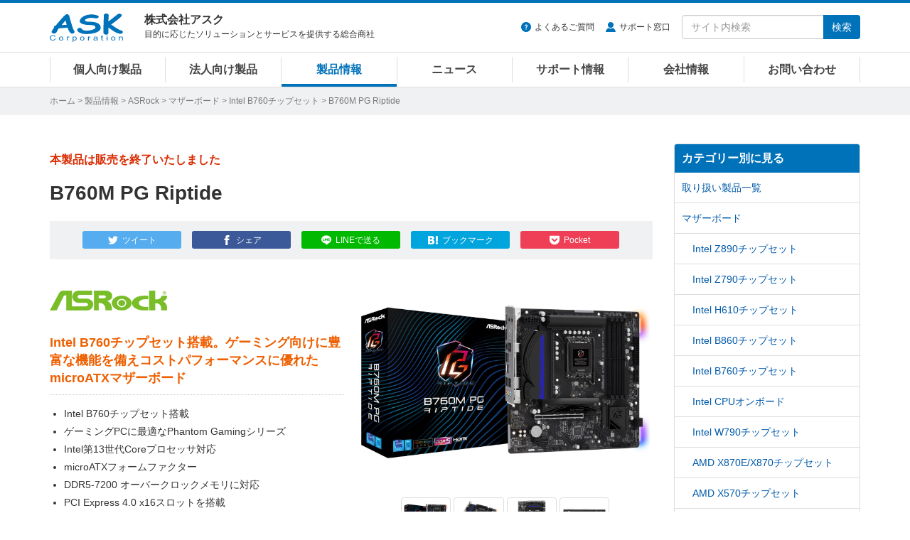

--- FILE ---
content_type: text/html
request_url: https://www.ask-corp.jp/products/asrock/motherboard/intel-b760/b760m-pg-riptide.html
body_size: 10134
content:
<!DOCTYPE html>
<html lang="ja" prefix="og: http://ogp.me/ns# fb: http://ogp.me/ns/fb# product: http://ogp.me/ns/product#">
<head>
<meta charset="UTF-8">
<meta http-equiv="X-UA-Compatible" content="IE=edge">
<meta property="og:title" content="ASRock「B760M PG Riptide」製品情報">
<meta property="og:type" content="article">
<meta property="og:image" content="https://www.ask-corp.jp/products/images_thumb/asrock/b760m-pg-riptide_thumb.jpg">
<meta property="og:url" content="https://www.ask-corp.jp/products/asrock/motherboard/intel-b760/b760m-pg-riptide.html">
<meta property="og:description" content="Intel B760チップセット搭載。ゲーミング向けに豊富な機能を備えコストパフォーマンスに優れたmicroATXマザーボード">
<meta property="og:site_name" content="株式会社アスク">
<meta property="og:locale" content="ja_JP">
<meta property="fb:app_id" content="350292498329424">
<meta property="article:publisher" content="https://www.facebook.com/askcorp">
<meta property="article:section" content="ASRock">
<meta property="article:section" content="Intel B760チップセット">
<meta property="article:published_time" content="2023-01-20T09:45:20+09:00">
<meta property="article:modified_time" content="2024-11-27T10:00:28+09:00">
<meta property="og:updated_time" content="2024-11-27T10:00:28+09:00">
<meta name="twitter:card" content="summary_large_image">
<meta name="twitter:site" content="@askcorp_info">
<meta name="twitter:creator" content="@askcorp_info">
<meta name="description" content="ASRock「B760M PG Riptide」製品情報、Intel B760チップセット搭載。ゲーミング向けに豊富な機能を備えコストパフォーマンスに優れたmicroATXマザーボード">
<meta name="viewport" content="width=device-width, initial-scale=1">
<meta name="format-detection" content="telephone=no">
<meta name="theme-color" content="#0072ba">
<meta name="robots" content="max-image-preview:large">

<link rel="stylesheet" href="https://stackpath.bootstrapcdn.com/bootstrap/3.4.1/css/bootstrap.min.css" integrity="sha384-HSMxcRTRxnN+Bdg0JdbxYKrThecOKuH5zCYotlSAcp1+c8xmyTe9GYg1l9a69psu" crossorigin="anonymous">
<link rel="stylesheet" href="/static/css/style.css?date=20251022">
<link rel="stylesheet" href="/static/jquery/lightbox/lightbox.css">
<link rel="alternate" type="application/atom+xml" title="Recent Entries" href="https://www.ask-corp.jp/products/atom.xml">
<link rel="shortcut icon" href="/static/img/favicon.ico">
<link rel="apple-touch-icon" href="/static/img/apple-touch-icon.png">
<link rel="canonical" href="https://www.ask-corp.jp/products/asrock/motherboard/intel-b760/b760m-pg-riptide.html">
<script>
(function(){
  var html = document.getElementsByTagName('html')||[];
  html[0].classList.add('js');
})();
</script>
<script type="application/ld+json">
{
  "@context": "http://schema.org",
  "@type": "Article",
  "name": "ASRock「B760M PG Riptide」製品情報",
  "description": "ASRock「B760M PG Riptide」製品情報、Intel B760チップセット搭載。ゲーミング向けに豊富な機能を備えコストパフォーマンスに優れたmicroATXマザーボード",
  "headline": "ASRock「B760M PG Riptide」製品情報",
  "datePublished": "2023-01-20T09:45:20+09:00",
  "dateModified": "2024-11-27T10:00:28+09:00",
  "mainEntityOfPage": {
    "@type": "WebPage",
    "@id": "https://www.ask-corp.jp/products/asrock/motherboard/intel-b760/b760m-pg-riptide.html"
  },
  "image": {
    "@type": "ImageObject",
    "url": "https://www.ask-corp.jp/products/images_thumb/asrock/b760m-pg-riptide_thumb.jpg",
    
    "height": 880,
    "width": 880
  },
  "author": {
    "@type": "Person",
    "name": "株式会社アスク",
    "url": "https://www.ask-corp.jp/"
  },
  "publisher": {
    "@type": "Organization",
    "name": "株式会社アスク",
    "logo": {
      "@type": "ImageObject",
      "url": "https://www.ask-corp.jp/static/img/ask-logo-amp.png",
      "height": 60,
      "width": 153
    }
  }
}
</script>
<script type="application/ld+json">
{
  "@context": "http://schema.org",
  "@type": "BreadcrumbList",
  "itemListElement":
  [
    {
      "@type": "ListItem",
      "position": 1,
      "item":
      {
        "@id": "https://www.ask-corp.jp/",
        "name": "ホーム"
      }
    },
    {
      "@type": "ListItem",
      "position": 2,
      "item":
      {
        "@id": "https://www.ask-corp.jp/products/",
        "name": "製品情報"
      }
    },
    {
      "@type": "ListItem",
      "position": 3,
      "item":
      {
        "@id": "https://www.ask-corp.jp/products/asrock/",
        "name": "ASRock"
      }
    },
    {
      "@type": "ListItem",
      "position": 4,
      "item":
      {
        "@id": "https://www.ask-corp.jp/products/asrock/motherboard/",
        "name": "マザーボード"
      }
    },
    {
      "@type": "ListItem",
      "position": 5,
      "item":
      {
        "@id": "https://www.ask-corp.jp/products/asrock/motherboard/intel-b760/",
        "name": "Intel B760チップセット"
      }
    }
  ]
}
</script>
<title>B760M PG Riptide | ASRock マザーボード Intel B760チップセット | 株式会社アスク</title>
<!-- Google Tag Manager -->
<script>(function(w,d,s,l,i){w[l]=w[l]||[];w[l].push({'gtm.start':
new Date().getTime(),event:'gtm.js'});var f=d.getElementsByTagName(s)[0],
j=d.createElement(s),dl=l!='dataLayer'?'&l='+l:'';j.async=true;j.src=
'https://www.googletagmanager.com/gtm.js?id='+i+dl;f.parentNode.insertBefore(j,f);
})(window,document,'script','dataLayer','GTM-N39NF2M');</script>
<!-- End Google Tag Manager -->
</head>
<body>
<!-- Google Tag Manager (noscript) -->
<noscript><iframe src="https://www.googletagmanager.com/ns.html?id=GTM-N39NF2M"
height="0" width="0" style="display:none;visibility:hidden"></iframe></noscript>
<!-- End Google Tag Manager (noscript) -->
<div id="wrapper">
    <header id="header" role="banner">
    <div class="menu navbar navbar-default navbar-fixed">
        <div class="container">
            <div class="navbar-header">
                <div class="buttun-group">
                    <button type="button" class="navbar-toggle dropdown-backdrops header-menu-toggle" data-toggle="collapse" data-target="#header-menu .navbar-collapse">
                        <span class="sr-only">メニュー</span><span class="icon-menu"></span>
                    </button>
                    <button type="button" class="navbar-toggle dropdown-backdrops header-search-toggle" data-toggle="collapse" data-target="#header-search">
                        <span class="sr-only">サイト内検索</span><span class="icon-magnifier"></span>
                    </button>
                </div>
                <a href="/" class="navbar-brand"><img src="/static/img/ask-logo.svg" alt="株式会社アスク" width="103" height="40"></a>
                <div id="header-cap" class="navbar-text">
                    <div class="header-cap-inner">
                        <p class="header-cap-title">株式会社アスク</p>
                        <p class="header-cap-sub hidden-xs hidden-sm">目的に応じたソリューションとサービスを提供する総合商社</p>
                        <p class="header-cap-sub hidden-md hidden-lg">ASK Corporation</p>
                    </div>
                </div>
            </div>
            <div id="header-search" class="navbar-collapse collapse">
                <form method="get" action="https://www.ask-corp.jp/mt/mt-search.cgi" class="navbar-form navbar-right" role="search">
                    <ul class="header-link">
                        <li class="header-link-faq"><a href="https://support.ask-corp.jp/hc/ja">よくあるご質問</a></li><li class="header-link-user"><a href="/supports/contact.html">サポート窓口</a></li>
                    </ul>
                    <div class="input-group">
                        <input type="text" name="search" class="form-control" placeholder="サイト内検索" required>
                        <input type="hidden" name="IncludeBlogs" value="14,19,17,15,22,23,16,18,24">
                        <input type="hidden" name="limit" value="20">
                        <span class="input-group-btn"><button type="submit" class="btn btn-primary">検索</button></span>
                    </div>
                </form>
            </div>
        </div>
        <nav id="header-menu" role="navigation">
            <div class="container">
                <div class="row">
                    <div class="navbar-collapse collapse">
                        <ul class="nav navbar-nav">
                            <li><a href="/channel/">個人向け製品</a></li>
                            <li><a href="/biz/">法人向け製品</a></li>
                            <li><a href="/products/">製品情報</a></li>
                            <li><a href="/news/">ニュース</a></li>
                            <li><a href="/supports/">サポート情報</a></li>
                            <li><a href="/company/">会社情報</a></li>
                            <li><a href="/inquiry/">お問い合わせ</a></li>
                        </ul>
                    </div>
                </div>
            </div>
        </nav>
    </div>
</header>
    <div id="page-list">
        <div class="container">
            <div class="page-list-inner"><span class="hidden-xs"><a href="/">ホーム</a> &gt; </span><a href="https://www.ask-corp.jp/products/">製品情報</a> &gt; <a href="https://www.ask-corp.jp/products/asrock/">ASRock</a> &gt; <a href="https://www.ask-corp.jp/products/asrock/motherboard/">マザーボード</a> &gt; <a href="https://www.ask-corp.jp/products/asrock/motherboard/intel-b760/">Intel B760チップセット</a> &gt; B760M PG Riptide</div>
        </div>
    </div>
    <div id="content">
        <div class="container-outer">
            <div class="container">
                <div class="row">
                    <div class="col-md-9">
                        <main role="main">
                            <div class="content-header mb30">
                                <div class="header-meta redb">本製品は販売を終了いたしました</div>
                                <h1 class="header-title-entry">B760M PG Riptide</h1>
                                <div class="sns-btn"><a class="btn btn-xs btn-twitter" href="https://twitter.com/intent/tweet?text=B760M%20PG%20Riptide%20%7c%20%e6%a0%aa%e5%bc%8f%e4%bc%9a%e7%a4%be%e3%82%a2%e3%82%b9%e3%82%af&amp;url=https%3A%2F%2Fwww.ask-corp.jp%2Fproducts%2Fasrock%2Fmotherboard%2Fintel-b760%2Fb760m-pg-riptide.html&amp;via=askcorp_info" target="_blank" rel="nofollow"><span class="hidden-xs">ツイート</span></a><a class="btn btn-xs btn-facebook" href="https://www.facebook.com/sharer/sharer.php?u=https%3A%2F%2Fwww.ask-corp.jp%2Fproducts%2Fasrock%2Fmotherboard%2Fintel-b760%2Fb760m-pg-riptide.html" target="_blank" rel="nofollow"><span class="hidden-xs">シェア</span></a><a class="btn btn-xs btn-line" href="https://social-plugins.line.me/lineit/share?url=https%3A%2F%2Fwww.ask-corp.jp%2Fproducts%2Fasrock%2Fmotherboard%2Fintel-b760%2Fb760m-pg-riptide.html" target="_blank" rel="nofollow"><span class="hidden-xs">LINEで送る</span></a><a class="btn btn-xs btn-hatena" href="https://b.hatena.ne.jp/entry/https://www.ask-corp.jp/products/asrock/motherboard/intel-b760/b760m-pg-riptide.html" target="_blank" rel="nofollow"><span class="hidden-xs">ブックマーク</span></a><a class="btn btn-xs btn-pocket" href="https://getpocket.com/edit?url=https%3A%2F%2Fwww.ask-corp.jp%2Fproducts%2Fasrock%2Fmotherboard%2Fintel-b760%2Fb760m-pg-riptide.html&amp;title=B760M%20PG%20Riptide%20%7c%20%e6%a0%aa%e5%bc%8f%e4%bc%9a%e7%a4%be%e3%82%a2%e3%82%b9%e3%82%af" target="_blank" rel="nofollow"><span class="hidden-xs">Pocket</span></a></div>
                            </div>
                            <article>
                                <div class="content-body content-entry">
                                        <div class="entry_header">
    <div class="entry_left">
        <!-- メーカーロゴ -->
        <h2><img src="/static/img/maker/logo_asrock.png" width="165" height="55" alt="ASRock"></h2>
        <!-- 製品の説明 -->
        <h2 class="product_info">Intel B760チップセット搭載。ゲーミング向けに豊富な機能を備えコストパフォーマンスに優れたmicroATXマザーボード</h2>
        <!-- 製品の特徴など -->
        <ul>
            <li>Intel B760チップセット搭載</li>
            <li>ゲーミングPCに最適なPhantom Gamingシリーズ</li>
            <li>Intel第13世代Coreプロセッサ対応</li>
            <li>microATXフォームファクター</li>
            <li>DDR5-7200 オーバークロックメモリに対応</li>
            <li>PCI Express 4.0 x16スロットを搭載</li>
            <li>Hyper M.2スロットを装備</li>
            <li>M.2 SSD用ヒートシンク「M.2 Armor」を搭載</li>
            <li>調整しやすいフレキシブルな一体型I/Oパネル</li>
            <li>DisplayPort、HDMI 映像出力端子装備</li>
            <li>2.5ギガビットLANを搭載</li>
            <li>コネクタを補強し信号伝達を安定させる「Steel Slot」</li>
            <li>高音質サウンドを実現する「Nahimic Audio」</li>
            <li>ライティングをカスタマイズできる「Polychrome RGB」</li>
        </ul>
        <!-- 製品の情報 -->
        <p class="news_info">型番：B760M PG Riptide</p>
        <p class="news_info">JANコード：4710483942211</p>
        <p class="news_info_link"><a href="https://pg.asrock.com/MB/Intel/B760M%20PG%20Riptide/index.jp.asp">メーカー製品ページ</a></p>
        <p class="news_info_link"><a href="https://static.ask-corp.jp/high-res/asrock/b760m-pg-riptide.zip">高解像度画像ダウンロード</a></p>
    </div>
    <div class="entry_right">
        <!-- 画像ギャラリー -->
        <p class="target"><img src="/products/images/asrock/b760m-pg-riptide_01.jpg" width="465" height="320" alt=""></p><br>
            <p class="thumbnail">
                <img src="/products/images/asrock/b760m-pg-riptide_01.jpg" width="58" height="40" alt="">
                <img src="/products/images/asrock/b760m-pg-riptide_02.jpg" width="58" height="40" alt="">
                <img src="/products/images/asrock/b760m-pg-riptide_03.jpg" width="58" height="40" alt="">
                <img src="/products/images/asrock/b760m-pg-riptide_04.jpg" width="58" height="40" alt="">
            </p>
        <div class="imgcenter">
            <a class="img_group btn btn-default btn-plus" title="" href="/products/images/asrock/b760m-pg-riptide_01.jpg">画像を拡大</a>
            <a class="img_group" title="" href="/products/images/asrock/b760m-pg-riptide_02.jpg"></a>
            <a class="img_group" title="" href="/products/images/asrock/b760m-pg-riptide_03.jpg"></a>
            <a class="img_group" title="" href="/products/images/asrock/b760m-pg-riptide_04.jpg"></a>
        </div>
    </div>
</div>
<!-- 製品別の情報 -->
<h3>製品特徴</h3>
<div class="cf">
    <div class="entry_left2">
        <h4>Intel B760チップセットを搭載</h4>
        <p>Intel第13世代CoreプロセッサをサポートするIntel B760チップセットを搭載したmicroATXマザーボードです。高速データ転送を実現するPCI Express 4.0やDDR5-7200のオーバークロックメモリに対応しており、優れたゲーミングパフォーマンスを発揮します。</p>
    </div>
    <p><img src="/products/images/intel/b760-logo.png" alt="Intel B760チップセットを搭載" width="480" height="330"></p>
</div>
<div class="cf">
    <div class="entry_left2">
        <h4>ヒートシンク付きHyper M.2スロットを装備</h4>
        <p>PCI Express 4.0 x4の帯域を使用することにより、最大64Gb/sの転送速度を実現することができるHyper M.2スロットを装備。また、強力な冷却用ヒートシンクを搭載しており、M.2デバイスの放熱効率を高めています。</p>
    </div>
    <p><img src="/products/images/asrock/b760m-pg-riptide_05.jpg" alt="ヒートシンク付きHyper M.2スロットを装備" width="480" height="330"></p>
</div>
<div class="cf">
    <div class="entry_left2">
        <h4>2.5ギガビットLANを搭載</h4>
        <p>ゲームトラフィックを高速化することができるRealtek Dragon RTL8125BG 2.5ギガビットイーサネットを搭載。また、Wi-Fiモジュールの取り付けに対応したM.2スロットを装備しています。</p>
    </div>
    <p><img src="/products/images/asrock/z590-steel-legend_08.jpg" alt="2.5ギガビットLANを搭載" width="480" height="330"></p>
</div>
<div class="cf">
    <div class="entry_left2">
        <h4>ライティングをカスタマイズできる「Polychrome RGB」</h4>
        <p>マザーボード上にRGB LEDを装備しており、「Polychrome RGB」によりライティングのカスタマイズが可能。また、RGB LEDを搭載した他メーカー製のCPUクーラーやケースファンのLEDコントロールが行える「Polychrome RGB Sync」に対応しており、システム全体のドレスアップを一括でコントロールすることができます。</p>
    </div>
    <p><img src="/products/images/asrock/polychrome-rgb_logo.jpg" alt="ライティングをカスタマイズできる「Polychrome RGB」" width="480" height="330"></p>
</div>
<h3>製品概要</h3>
<table class="news_table w95">
    <tr>
        <td class="w25"><strong>製品名</strong></td>
        <td class="w75">ASRock B760M PG Riptide</td>
    </tr>
    <tr>
        <td><strong>チップセット</strong></td>
        <td>Intel B760チップセット</td>
    </tr>
    <tr>
        <td><strong>対応CPU</strong></td>
        <td>LGA1700（Intel第13世代Coreプロセッサ対応）</td>
    </tr>
    <tr>
        <td><strong>フォームファクター</strong></td>
        <td>microATX</td>
    </tr>
    <tr>
        <td><strong>メモリソケット</strong></td>
        <td>DDR5 DIMM×4（最大128GB）<br>DDR5-7200(OC)対応</td>
    </tr>
    <tr>
        <td><strong>拡張スロット</strong></td>
        <td>PCI Express 4.0 x16スロット×1<br>PCI Express 4.0 x1スロット×1<br>M.2スロット×1（Wi-Fiモジュール用）</td>
    </tr>
    <tr>
        <td><strong>インターフェース</strong></td>
        <td>USB 3.2 Gen 1×7（Type-C×1、Type-A×3、Type-C 内部コネクタ×1、ヘッダピン×2）<br>USB 2.0×6（Type-A×4、ヘッダピン×2）<br>PS/2×1<br>オーディオジャック×3（Realtek ALC897）<br>2.5ギガビットイーサネット×1（Realtek Dragon RTL8125BG）</td>
    </tr>
    <tr>
        <td><strong>映像出力</strong></td>
        <td>HDMI×1、DisplayPort×1</td>
    </tr>
    <!--<tr>
        <td><strong>無線機能</strong></td>
        <td></td>
    </tr>-->
    <tr>
        <td><strong>ストレージ</strong></td>
        <td>SATA 6Gbps×4<br>M.2 64Gbps×2</td>
    </tr>
    <tr>
        <td><strong>対応RAID</strong></td>
        <td>RAID 0,1,5,10（SATA）</td>
    </tr>
    <tr>
        <td><strong>型番</strong></td>
        <td>B760M PG Riptide</td>
    </tr>
    <tr>
        <td><strong>JANコード</strong></td>
        <td>4710483942211</td>
    </tr>
    <tr>
        <td><strong>アスクコード</strong></td>
        <td>MB6022</td>
    </tr>
    <tr>
        <td><strong>発売時期</strong></td>
        <td>2023年 1月20日</td>
    </tr>
</table>
<br>
<p class="news_info">※ 記載された製品名、社名等は各社の商標または登録商標です。</p>
<p class="news_info">※ 仕様、外観など改良のため、予告なく変更する場合があります。</p>
<p class="news_info">※ 製品に付属・対応する各種ソフトウェアがある場合、予告なく提供を終了することがあります。提供が終了された各種ソフトウェアについての問い合わせにはお応えできない場合がありますので予めご了承ください。</p>
<dl class="dl_top_border">
    <dt>●ASRock社 概要</dt>
    <dd>ASRock社は2002年に設立され、マザーボード分野の独自ブランドの構築を行っております。3C設計コンセプト（「Creativity, Consideration, Cost-effectiveness（創造性、思いやり、コストパフォーマンス）」）により、マザーボードメーカーの限界を探りながら、同時にエコ問題に注意を払い、製品を環境に優しいコンセプトで製品を開発しています。</dd>
    <dd>メーカーウェブサイト：<a href="https://www.asrock.com/index.jp.asp">https://www.asrock.com/index.jp.asp</a></dd>
</dl>
                                    <address>
    <div class="news_infobox">
        <div class="news_infobox-inner">
            <p>製品に関するご質問や納期のご確認、お見積り依頼など、お気軽にお問い合わせください</p>
            <a class="btn btn-danger btn-xl btn-inquiry" href="https://inquiry.ask-corp.jp/hc/ja/requests/new?tf_36906770201113=%E8%B3%BC%E5%85%A5%E5%89%8D%E3%81%AE%E5%95%8F%E5%90%88%E3%81%9B&tf_subject=%E3%81%94%E8%B3%BC%E5%85%A5%E5%89%8D%E3%81%AE%E3%81%8A%E5%95%8F%E3%81%84%E5%90%88%E3%82%8F%E3%81%9B&tf_36742629383449=ASRock&tf_37017961333529=B760M%20PG%20Riptide">お問い合わせはこちら</a>
        </div>
    </div>
</address>
<h3>関連製品のご紹介</h3>
        <div class="thumb-article-list-product row gtr20">
            <div class="col-sm-4 col-xs-6">
                <a href="https://www.ask-corp.jp/products/asrock/motherboard/intel-b760/b760-pro-rs.html">
                    <div class="col-inner-thumb-article-list">
                        <div class="thumb-article-list-img"><img src="https://www.ask-corp.jp/products/assets_c/2023/01/b760-pro-rs_thumb-thumb-180xauto-10857.jpg" width="180" height="180" alt="B760 Pro RS" loading="lazy"></div>
                        <div class="thumb-article-list-maker-product">ASRock</div>
                        <h5 class="thumb-article-list-title-product mb8">B760 Pro RS</h5>
                        <div class="thumb-article-list-txt-product hidden-xs">Intel B760チップセット搭載。DDR5メモリに対応し高品質部品を採用するATXマザーボード</div>
                    </div>
                </a>
            </div>
            <div class="col-sm-4 col-xs-6">
                <a href="https://www.ask-corp.jp/products/asrock/motherboard/intel-b760/b760-pro-rs-d4.html">
                    <div class="col-inner-thumb-article-list">
                        <div class="thumb-article-list-img"><img src="https://www.ask-corp.jp/products/assets_c/2023/01/b760-pro-rs-d4_thumb-thumb-180xauto-10858.jpg" width="180" height="180" alt="B760 Pro RS/D4" loading="lazy"></div>
                        <div class="thumb-article-list-maker-product">ASRock</div>
                        <h5 class="thumb-article-list-title-product mb8">B760 Pro RS/D4</h5>
                        <div class="thumb-article-list-txt-product hidden-xs">Intel B760チップセット搭載。DDR4メモリに対応し高品質部品を採用するATXマザーボード</div>
                    </div>
                </a>
            </div>
            <div class="col-sm-4 col-xs-6">
                <a href="https://www.ask-corp.jp/products/asrock/motherboard/intel-b760/b760m-itx-d4-wifi.html">
                    <div class="col-inner-thumb-article-list">
                        <div class="thumb-article-list-img"><img src="https://www.ask-corp.jp/products/assets_c/2023/01/b760m-itx-d4-wifi_thumb-thumb-180xauto-10861.jpg" width="180" height="180" alt="B760M-ITX/D4 WiFi" loading="lazy"></div>
                        <div class="thumb-article-list-maker-product">ASRock</div>
                        <h5 class="thumb-article-list-title-product mb8">B760M-ITX/D4 WiFi</h5>
                        <div class="thumb-article-list-txt-product hidden-xs">Intel B760チップセット搭載。高品質部品を採用するコストパフォーマンスに優れたMini-ITXマザーボード</div>
                    </div>
                </a>
            </div>
            <div class="col-sm-4 col-xs-6">
                <a href="https://www.ask-corp.jp/products/asrock/motherboard/intel-b760/b760m-pro-rs-d4.html">
                    <div class="col-inner-thumb-article-list">
                        <div class="thumb-article-list-img"><img src="https://www.ask-corp.jp/products/assets_c/2023/01/b760m-pro-rs-d4_thumb-thumb-180xauto-10852.jpg" width="180" height="180" alt="B760M Pro RS/D4" loading="lazy"></div>
                        <div class="thumb-article-list-maker-product">ASRock</div>
                        <h5 class="thumb-article-list-title-product mb8">B760M Pro RS/D4</h5>
                        <div class="thumb-article-list-txt-product hidden-xs">Intel B760チップセット搭載。DDR4メモリに対応し高品質部品を採用するmicroATXマザーボード</div>
                    </div>
                </a>
            </div>
        </div>
    <p class="product_more"><a href="https://www.ask-corp.jp/products/asrock/motherboard/intel-b760/">関連製品の一覧を見る</a></p>
                                </div>
                            </article>
                        </main>
                    </div>
                    <div class="col-md-3 hidden-sm hidden-xs">
                        <aside role="complementary">
    <div class="panel-group" id="accordion">
        <div class="panel panel-default">
            <div class="panel-heading"><h3 class="panel-title"><a class="no-scroll" data-toggle="collapse" data-parent="#accordion" href="#category-accordion">カテゴリー別に見る</a></h3></div>
            <div id="category-accordion" class="list-group panel-collapse collapse in">
                        <a href="https://www.ask-corp.jp/products/asrock/" title="ASRock(アスロック)社、取り扱い製品一覧ページです。" class="list-group-item">取り扱い製品一覧</a>
                        <a href="https://www.ask-corp.jp/products/asrock/motherboard/" title="ASRock(アスロック)社、マザーボード製品一覧ページです。" class="list-group-item">マザーボード</a>
                        <a href="https://www.ask-corp.jp/products/asrock/motherboard/intel-z890/" title="ASRock(アスロック)社、Intel Z890チップセット搭載マザーボードの製品一覧ページです。" class="list-group-item item-subcat">Intel Z890チップセット</a>
                        <a href="https://www.ask-corp.jp/products/asrock/motherboard/intel-z790/" title="ASRock(アスロック)社、Intel Z790チップセット搭載マザーボードの製品一覧ページです。" class="list-group-item item-subcat">Intel Z790チップセット</a>
                        <a href="https://www.ask-corp.jp/products/asrock/motherboard/intel-h610/" title="ASRock(アスロック)社、Intel H610チップセット搭載マザーボードの製品一覧ページです。" class="list-group-item item-subcat">Intel H610チップセット</a>
                        <a href="https://www.ask-corp.jp/products/asrock/motherboard/intel-b860/" title="ASRock(アスロック)社、Intel B860チップセット搭載マザーボードの製品一覧ページです。" class="list-group-item item-subcat">Intel B860チップセット</a>
                        <a href="https://www.ask-corp.jp/products/asrock/motherboard/intel-b760/" title="ASRock(アスロック)社、Intel B760チップセット搭載マザーボードの製品一覧ページです。" class="list-group-item item-subcat">Intel B760チップセット</a>
                        <a href="https://www.ask-corp.jp/products/asrock/motherboard/intel-cpu-onboard/" title="ASRock(アスロック)社、Intel CPUオンボードモデルのマザーボード製品一覧ページです。" class="list-group-item item-subcat">Intel CPUオンボード</a>
                        <a href="https://www.ask-corp.jp/products/asrock/motherboard/intel-w790/" title="ASRock(アスロック)社、Intel W790チップセット搭載マザーボードの製品一覧ページです。" class="list-group-item item-subcat">Intel W790チップセット</a>
                        <a href="https://www.ask-corp.jp/products/asrock/motherboard/amd-x870/" title="ASRock(アスロック)社、AMD X870E/X870チップセット搭載マザーボードの製品一覧ページです。" class="list-group-item item-subcat">AMD X870E/X870チップセット</a>
                        <a href="https://www.ask-corp.jp/products/asrock/motherboard/amd-x570/" title="ASRock(アスロック)社、AMD X570チップセット搭載マザーボードの製品一覧ページです。" class="list-group-item item-subcat">AMD X570チップセット</a>
                        <a href="https://www.ask-corp.jp/products/asrock/motherboard/amd-b850/" title="ASRock(アスロック)社、AMD B850チップセット搭載マザーボードの製品一覧ページです。" class="list-group-item item-subcat">AMD B850チップセット</a>
                        <a href="https://www.ask-corp.jp/products/asrock/motherboard/amd-b650/" title="ASRock(アスロック)社、AMD B650チップセット搭載マザーボードの製品一覧ページです。" class="list-group-item item-subcat">AMD B650チップセット</a>
                        <a href="https://www.ask-corp.jp/products/asrock/motherboard/amd-b550/" title="ASRock(アスロック)社、AMD B550チップセット搭載マザーボードの製品一覧ページです。" class="list-group-item item-subcat">AMD B550チップセット</a>
                        <a href="https://www.ask-corp.jp/products/asrock/motherboard/amd-a620/" title="ASRock(アスロック)社、AMD A620チップセット搭載マザーボードの製品一覧ページです。" class="list-group-item item-subcat">AMD A620チップセット</a>
                        <a href="https://www.ask-corp.jp/products/asrock/motherboard/amd-a520/" title="ASRock(アスロック)社、AMD A520チップセット搭載マザーボードの製品一覧ページです。" class="list-group-item item-subcat">AMD A520チップセット</a>
                        <a href="https://www.ask-corp.jp/products/asrock/motherboard/amd-wrx90/" title="ASRock(アスロック)社、AMD WRX90チップセット搭載マザーボードの製品一覧ページです。" class="list-group-item item-subcat">AMD WRX90チップセット</a>
                        <a href="https://www.ask-corp.jp/products/asrock/motherboard/amd-trx50/" title="ASRock(アスロック)社、AMD TRX50チップセット搭載マザーボードの製品一覧ページです。" class="list-group-item item-subcat">AMD TRX50チップセット</a>
                        <a href="https://www.ask-corp.jp/products/asrock/graphicsboard/" title="ASRock(アスロック)社、グラフィックボード・ビデオカード製品一覧ページです。" class="list-group-item">グラフィックボード</a>
                        <a href="https://www.ask-corp.jp/products/asrock/graphicsboard/radeon-rx-9070-xt/" title="ASRock(アスロック)社、RADEON RX 9070 XT搭載グラフィックボード・ビデオカードの製品一覧ページです。" class="list-group-item item-subcat">RADEON RX 9070 XT</a>
                        <a href="https://www.ask-corp.jp/products/asrock/graphicsboard/radeon-rx-9070/" title="ASRock(アスロック)社、RADEON RX 9070搭載グラフィックボード・ビデオカードの製品一覧ページです。" class="list-group-item item-subcat">RADEON RX 9070</a>
                        <a href="https://www.ask-corp.jp/products/asrock/graphicsboard/radeon-rx-9060-xt/" title="ASRock(アスロック)社、RADEON RX 9060 XT搭載グラフィックボード・ビデオカードの製品一覧ページです。" class="list-group-item item-subcat">RADEON RX 9060 XT</a>
                        <a href="https://www.ask-corp.jp/products/asrock/graphicsboard/radeon-rx-7900-xt/" title="ASRock(アスロック)社、RADEON RX 7900 XT搭載グラフィックボード・ビデオカードの製品一覧ページです。" class="list-group-item item-subcat">RADEON RX 7900 XT</a>
                        <a href="https://www.ask-corp.jp/products/asrock/graphicsboard/radeon-rx-7700-xt/" title="ASRock(アスロック)社、RADEON RX 7700 XT搭載グラフィックボード・ビデオカードの製品一覧ページです。" class="list-group-item item-subcat">RADEON RX 7700 XT</a>
                        <a href="https://www.ask-corp.jp/products/asrock/graphicsboard/radeon-rx-7600/" title="ASRock(アスロック)社、RADEON RX 7600搭載グラフィックボード・ビデオカードの製品一覧ページです。" class="list-group-item item-subcat">RADEON RX 7600</a>
                        <a href="https://www.ask-corp.jp/products/asrock/graphicsboard/radeon-rx-6700-xt/" title="ASRock(アスロック)社、RADEON RX 6700 XT搭載グラフィックボード・ビデオカードの製品一覧ページです。" class="list-group-item item-subcat">RADEON RX 6700 XT</a>
                        <a href="https://www.ask-corp.jp/products/asrock/graphicsboard/radeon-rx-6600/" title="ASRock(アスロック)社、RADEON RX 6600搭載グラフィックボード・ビデオカードの製品一覧ページです。" class="list-group-item item-subcat">RADEON RX 6600</a>
                        <a href="https://www.ask-corp.jp/products/asrock/graphicsboard/radeon-rx-6500-xt/" title="ASRock(アスロック)社、RADEON RX 6500 XT搭載グラフィックボード・ビデオカードの製品一覧ページです。" class="list-group-item item-subcat">RADEON RX 6500 XT</a>
                        <a href="https://www.ask-corp.jp/products/asrock/graphicsboard/radeon-rx-550/" title="ASRock(アスロック)社、RADEON RX 550搭載グラフィックボード・ビデオカードの製品一覧ページです。" class="list-group-item item-subcat">RADEON RX 550</a>
                        <a href="https://www.ask-corp.jp/products/asrock/mini-pc/" title="ASRock(アスロック)社、ミニPCシリーズ製品の一覧ページです。" class="list-group-item">ミニPCシリーズ</a>
                        <a href="https://www.ask-corp.jp/products/asrock/power-supply/" title="ASRock(アスロック)社、電源ユニット製品一覧ページです。" class="list-group-item">電源ユニット</a>
                        <a href="https://www.ask-corp.jp/products/asrock/accessory/" title="ASRock(アスロック)社、アクセサリ製品一覧ページです。" class="list-group-item">アクセサリ</a>
                        <a href="https://www.ask-corp.jp/products/asrock/eol/" title="ASRock(アスロック)社、販売終了製品一覧ページです。" class="list-group-item">販売終了製品</a>
            </div>
        </div>
    </div>
</aside>

<div class="banner hidden-xs">
    <!--<div class="mb15">
        <a href="https://b2b.ask-corp.jp/" class="imghover gtm-side-banner"><img class="img-responsive" src="/static/img/bnr/sidebar/240417_askb2b-sq.png" alt="ASK B2B 法人・SOHO・個人事業主リセラーのための会員制ECサイト" width="263" height="219" loading="lazy"></a>
    </div>-->
    <div class="mb15">
        <a href="/news/2025/10/amd-creator-campaign.html" class="imghover gtm-side-banner"><img class="img-responsive" src="/static/img/bnr/sidebar/251024_amd-creator-campaign.jpg" alt="AMD クリエイター応援プロジェクト開催のお知らせ" width="263" height="219" loading="lazy"></a>
    </div>
    <div class="mb15">
        <a href="https://b2b.ask-corp.jp/" class="imghover gtm-side-banner"><img class="img-responsive" src="/static/img/bnr/sidebar/240417_askb2b.png" alt="ASK B2B 法人・SOHO・個人事業主リセラーのための会員制ECサイト" width="263" height="100" loading="lazy"></a>
    </div>
    <div class="mb15">
        <a href="/inquiry/biz-mail-magazine.html" class="imghover gtm-side-banner"><img class="img-responsive" src="/static/img/bnr/sidebar/biz_mail-magazine_sm.jpg" alt="法人向けメルマガ" width="263" height="70" loading="lazy"></a>
    </div>
    <div class="mb15">
        <a href="/inquiry/graphicsboard.html" class="imghover gtm-side-banner"><img class="img-responsive" src="/static/img/bnr/sidebar/190320_graphicsboard.png" alt="グラフィックボード ご購入者様用アンケート" width="263" height="70" loading="lazy"></a>
    </div>
    <!-- <div class="mb15">
        <a href="/company/recruitment.html" class="imghover gtm-side-banner"><img class="img-responsive" src="/static/img/bnr/sidebar/190320_recruitment.png" alt="人材募集のお知らせ" width="263" height="70" loading="lazy"></a>
    </div> -->
</div>
                    </div>
                </div>
            </div>
        </div>
    </div>
    <footer id="footer" role="contentinfo">
    <div class="pt0 pb20 bg-black">
        <div class="pagetop lh1"><a href="#"><img src="/static/img/icon-footer-pagetop.svg" alt="ページの先頭へ戻る" width="24" height="24"></a></div>
        <div class="container">
            <div class="row gtr10 hidden-xs">
                <div class="col-sm-3">
                    <dl class="sitemap-pc">
                        <dt><a href="/products/">製品情報</a></dt>
                        <dd><a href="/products/manufacturers.html">取り扱いメーカー</a></dd>
                        <dd><a href="/products/new-products.html">新製品情報</a></dd>
                        <dd><a href="/products/pc-parts.html">PCパーツ製品</a></dd>
                        <dd><a href="/products/pc-peripherals.html">パソコン周辺機器</a></dd>
                        <dd><a href="/products/esports-gaming.html">eスポーツ、ゲーミング関連製品</a></dd>
                        <dd><a href="/products/pc-barebone.html">パソコン ワークステーション</a></dd>
                        <dd><a href="/biz/xr.html">VR対応製品</a></dd>
                        <dd><a href="/products/smartphone-tablet.html">スマートフォン、タブレット</a></dd>
                        <dd><a href="/products/iot-smart-home.html">IoT スマートホーム関連製品</a></dd>
                        <dd><a href="/products/audio.html">オーディオ関連製品</a></dd>
                        <dd><a href="/products/camera.html">カメラ関連製品</a></dd>
                        <dd><a href="/products/outdoor.html">アウトドア関連製品</a></dd>
                        <dd><a href="/products/ai-deep-learning.html">AI ディープラーニング関連製品</a></dd>
                        <dd><a href="/products/virtualization.html">仮想化関連製品</a></dd>
                        <dd><a href="/products/embedded.html">組み込みシステム</a></dd>
                        <dd><a href="/products/pro-video.html">業務用映像機器</a></dd>
                        <dd><a href="/products/server-network.html">ストレージ、サーバー関連製品</a></dd>
                        <dd><a href="/products/ict-education.html">ICT教育関連製品</a></dd>
                        <dd><a href="/products/software-solution.html">ソフトウェアソリューション</a></dd>
                    </dl>
                </div>
                <div class="col-sm-3">
                    <dl class="sitemap-pc">
                        <dt><a href="/news/">ニュース</a></dt>
                        <dd><a href="/news/press/">新製品のリリース情報</a></dd>
                        <dd><a href="/news/event/">イベント情報</a></dd>
                        <dd><a href="/news/campaign/">キャンペーンのお知らせ</a></dd>
                        <dd><a href="/news/seminar/">セミナーのお知らせ</a></dd>
                        <dd><a href="/news/ask/">アスクからのお知らせ</a></dd>
                        <dt>導入サポート</dt>
                        <dd><a href="/channel/">個人向け製品</a></dd>
                        <dd><a href="/biz/">法人向け製品</a></dd>
                        <dd><a href="/casestudy/">採用事例</a></dd>
                        <dd><a href="/products/lending.html">法人様向け貸し出しサービス</a></dd>
                        <dd><a href="/guide/">製品レポート</a></dd>
                    </dl>
                </div>
                <div class="col-sm-3">
                    <dl class="sitemap-pc">
                        <dt><a href="/supports/">サポート情報</a></dt>
                        <dd><a href="/supports/contact.html">サポート窓口</a></dd>
                        <dd><a href="https://support.ask-corp.jp/hc/ja">よくあるご質問（FAQ）</a></dd>
                        <dd><a href="/supports/warranty.html">保証規定</a></dd>
                        <dd><a href="/register/">ユーザー登録</a></dd>
                        <dd><a href="/supports/ati_driver.html">AMD Radeonドライバダウンロード</a></dd>
                        <dd><a href="/supports/nvidia_driver.html">NVIDIAドライバダウンロード</a></dd>
                        <dt><a href="/inquiry/">お問い合わせ</a></dt>
                        <dd><a href="/inquiry/stocking.html">仕入れに関するお問い合わせ</a></dd>
                        <dd><a href="/inquiry/info.html">ご購入前のお問い合わせ</a></dd>
                        <dd><a href="https://support.ask-corp.jp/hc/ja/requests/new">ご購入後のお問い合わせ</a></dd>
                        <dd><a href="/inquiry/other.html">その他のお問い合わせ</a></dd>
                    </dl>
                </div>
                <div class="col-sm-3">
                    <dl class="sitemap-pc">
                        <dt><a href="/company/">会社情報</a></dt>
                        <dd><a href="/company/outline.html">会社概要</a></dd>
                        <dd><a href="/company/access.html">アクセスマップ</a></dd>
                        <dd><a href="/company/recruitment.html">採用情報</a></dd>
                        <dd><a href="/company/mecenat.html">メセナ活動</a></dd>
                        <dd><a href="/company/logo.html">コーポレートロゴ</a></dd>
                        <dd class="mb20"><a href="/company/english.html">English</a></dd>
                        <dd><a href="https://x.com/askcorp_info" target="_blank" rel="noopener noreferrer"><img src="/static/img/icon-sns-x.svg" alt="アスク公式Xページ" width="22" height="22"></a><a href="https://www.facebook.com/askcorp" target="_blank" rel="noopener noreferrer"><img src="/static/img/icon-sns-facebook.svg?date=20230113" alt="アスク公式Facebookページ" width="22" height="22"></a><a href="https://www.youtube.com/askcorpinfo" target="_blank" rel="noopener noreferrer"><img src="/static/img/icon-sns-youtube.svg?date=20230113" alt="アスク公式YouTubeチャンネル" width="22" height="22"></a><a href="https://bsky.app/profile/askcorp.bsky.social" target="_blank" rel="noopener noreferrer"><img src="/static/img/icon-sns-bluesky.svg" alt="アスク公式Blueskyページ" width="22" height="22"></a></dd>
                    </dl>
                </div>
            </div>
            <div class="row visible-xs">
                <ul class="sitemap-mobile">
                    <li><a href="/">ホーム</a></li>
                    <li><a href="/products/">製品情報</a></li>
                    <li><a href="/channel/">個人向け製品</a></li>
                    <li><a href="/biz/">法人向け製品</a></li>
                    <li><a href="/news/">ニュース</a></li>
                    <li><a href="/supports/">サポート情報</a></li>
                    <li><a href="/guide/">製品レポート</a></li>
                    <li><a href="/casestudy/">採用事例</a></li>
                    <li><a href="/company/">会社情報</a></li>
                    <li><a href="/inquiry/">お問い合わせ</a></li>
                </ul>
            </div>
            <div id="privacy" class="clearfix">
                <img src="/static/img/ask-logo.svg" alt="株式会社アスク" width="103" height="40">
                <p class="privacy-cap hidden-sm">ASK for your solutions<br>世界中にあふれる魅力的な製品をいち早く皆さまへ</p>
                <p class="privacy-cap visible-sm">株式会社アスク<br>ASK for your solutions</p>
                <p class="privacy-sns visible-xs"><a href="https://x.com/askcorp_info" target="_blank" rel="noopener noreferrer"><img src="/static/img/icon-sns-x.svg" alt="アスク公式Xページ" width="20" height="20"></a><a href="https://www.facebook.com/askcorp" target="_blank" rel="noopener noreferrer"><img src="/static/img/icon-sns-facebook.svg?date=20230113" alt="アスク公式Facebookページ" width="20" height="20"></a><a href="https://www.youtube.com/askcorpinfo" target="_blank" rel="noopener noreferrer"><img src="/static/img/icon-sns-youtube.svg?date=20230113" alt="アスク公式YouTubeチャンネル" width="20" height="20"></a><a href="https://bsky.app/profile/askcorp.bsky.social" target="_blank" rel="noopener noreferrer"><img src="/static/img/icon-sns-bluesky.svg" alt="アスク公式Blueskyページ" width="20" height="20"></a></p>
                <div class="privacy-inner">
                    <ul class="privacy-link">
                        <li><a href="/company/disclaimer.html">免責事項</a></li><li><a href="/privacy/">プライバシーポリシー</a></li>
                    </ul>
                    <small>&#169; 2025 ASK Corporation</small>
                </div>
            </div>
        </div>
    </div>
</footer>
</div>
<script src="https://ajax.googleapis.com/ajax/libs/jquery/3.7.1/jquery.min.js"></script>
<script src="https://stackpath.bootstrapcdn.com/bootstrap/3.4.1/js/bootstrap.min.js" integrity="sha384-aJ21OjlMXNL5UyIl/XNwTMqvzeRMZH2w8c5cRVpzpU8Y5bApTppSuUkhZXN0VxHd" crossorigin="anonymous"></script>
<script src="/static/jquery/imagesloaded.js?date=20241125"></script>
<script src="/static/jquery/jquery.matchHeight.js"></script>
<script src="/static/jquery/lightbox/lightbox.js"></script>
<script src="/static/js/scrollreveal.js"></script>
<script src="/static/js/common.js?date=20250818"></script>
<script>
$('.thumb-article-list-product').imagesLoaded( function() {
    $('.col-inner-thumb-article-list').matchHeight();
});
</script>
<script>
$(document).ready(function () {
  $(".thumbnail img").click(function () {
    var changeSrc = this.src;
    $(".target img").fadeOut("fast", function () {
      $(this).attr("src", changeSrc).fadeIn("fast");
    });
  });
});
</script>
<script>
$(function(){
    $(".img_group").attr('data-lightbox','img_group');
})
</script>
<script>
    lightbox.option({
      'alwaysShowNavOnTouchDevices': true,
      'fadeDuration': 400,
      'imageFadeDuration': 400,
      'resizeDuration': 0
    })
</script>
<script>
$(function() {
    var windowWidth = window.innerWidth;
    var limit = (windowWidth < 767) ? 7 : 13;
    $("div.entry_left ul").each(function () {
        var $ul = $(this);
        var $items = $ul.find("li");
        if ($items.length > limit) {
            $items.slice(limit).hide();
            $ul.append('<li class="show-more">すべて見る</li>');
            $ul.find(".show-more").on("click", function() {
                $items.show(400);
                $(this).remove();
            });
        }
    });
});
</script>
</body>
</html>

--- FILE ---
content_type: image/svg+xml
request_url: https://www.ask-corp.jp/static/img/icon-btn-mail.svg
body_size: -238
content:
<svg xmlns="http://www.w3.org/2000/svg" width="24" height="24" viewBox="0 0 24 24"><path d="M12 12.713l-11.985-9.713h23.97l-11.985 9.713zm0 2.574l-12-9.725v15.438h24v-15.438l-12 9.725z" fill="#ffffff"/></svg>